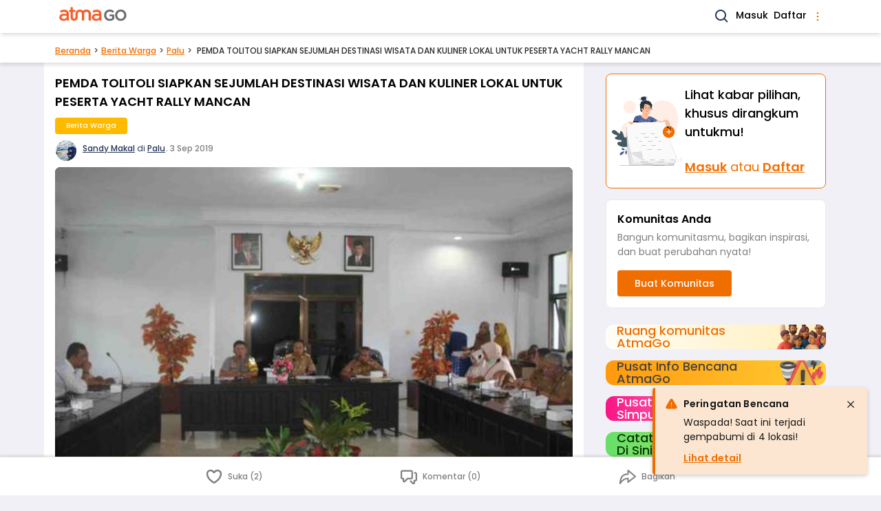

--- FILE ---
content_type: text/plain
request_url: https://www.atmago.com/js/4544.jsid=8fc927d393492bee
body_size: 14899
content:
"use strict";
(self["webpackChunk"] = self["webpackChunk"] || []).push([[4544],{

/***/ 4544:
/***/ ((module) => {

module.exports = JSON.parse('{"__locale":"id","hello":"halo","award.action.see_more_top_users":"Lihat Peringkat Pengguna Lainnya","award.top_users_title_in_home_feed":"Peringkat Pengguna AtmaGo","awards.top_bar_title":"Peringkat Pengguna","awards.meta_title":"Peringkat Pengguna","awards.meta_desc":"Halaman informasi mengenai peringkat pengguna di situs Atmago","awards.description":"Halaman informasi peringkat pengguna Atmago yang paling update per bulannya.\\n\\nYuk, lihat rank user paling berprestasi di sini sekarang juga!","awards.archive_title":"Arsip","awards.archive_placeholder":"Lihat bulan sebelumnya","awards.section_title_topposts":"Top Posts","awards.section_title_topusers":"Top Users","awards.section_title_choiceposts":"Editors Choice","awards.no_month_data":"Belum ada data bulan ini","category-10.feed_description":"Undangan acara untuk warga","category-10.form_create.description":"Bagikan informasi acara dan undang warga","category-10.form.location.label":"Lokasi Acara","category-10.form.need_volunteer.hint":"Centang jika kegiatanmu butuh relawan agar pengguna lain dapat mendaftar menjadi relawan.","category-10.form.need_volunteer.label":"Acara ini butuh relawan","category-10.form.post_text.label":"Deskripsi Acara","category-10.form.subject.label":"Judul Acara","category-10.location_feed_meta_description":"Kumpulan info acara terbaru dari warga di :location_name. Baca info event terupdate di daerah sekitar :location_name sekarang juga!","category-10.location_feed_meta_title":"Acara Terbaru di :location_name","category-10.meta_description":"Kumpulan acara terbaru dari warga di seluruh wilayah Indonesia. Baca event terupdate seputar peristiwa terkini di daerah sekitarmu sekarang juga!","category-10.meta_title":"Kumpulan Acara Terbaru di Wilayah Indonesia","category-10.post.event_needs_volunteer_comment_for_info":"Acara ini <strong>butuh dukungan & komentarmu</strong>. Ingin bantu? Sampaikan di <strong>kolom komentar</strong>!","category-10.post.event_time":"Waktu Acara","NOTE__category-10.post.post_is_part_of_csr_project":"kapitalisasi tidak konsisten dengan portfolio","category-10.post.post_is_part_of_csr_project":"Acara ini bagian dari program CSR","category-3.feed_description":"Masalah yang terjadi di lingkungan","category-3.form_create.choose_subcategory_type":"Pilih jenis Laporan Warga","category-3.form_create.description":"Laporkan masalah yang terjadi","category-3.form.anonymous.label":"Kirim secara anonim","category-3.form.declare_report_truthful_accurate.label":"Laporan ini saya buat dengan benar dan akurat","category-3.form.location.label":"Lokasi Laporan","category-3.form.post_text.label":"Keterangan","category-3.form.subject.label":"Judul Laporan","category-3.form.subtitle_fill_report_puskesmas":"Tuliskan laporan Anda yang terkait dengan puskesmas","category-3.form.subtitle_fill_report_pmi":"Tuliskan laporan Anda yang terkait dengan PMI","category-3.form.subtitle_fill_report_to_help_others":"Isi detail laporan untuk membantu warga lainnya.","category-3.form.mentioned_community_puskesmas.label":"Nama Puskesmas","category-3.form.mentioned_community_pmi.label":"Nama PMI","category-3.location_feed_meta_description":"Kumpulan keluhan terbaru dari warga di seluruh wilayah Indonesia. Baca laporan terupdate seputar peristiwa terkini di daerah sekitarmu sekarang juga!","category-3.location_feed_meta_title":"Laporan/Keluhan Warga Terbaru di :location_name","category-3.meta_description":"Kumpulan keluhan terbaru dari warga di :location_name. Baca laporan terupdate seputar peristiwa terkini di daerah sekitar :location_name sekarang juga!","category-3.meta_title":"Laporan/Keluhan Warga Terbaru di Wilayah Indonesia","category-3.post.disaster_disclaimer_and_emergency_info":"Ini adalah laporan dari warga di wilayah kejadian. Harap berhati-hati dan selalu waspada. Jika butuh bantuan, hubungi","category-3.subcategory_type_disaster.choose_subcategory":"Pilih jenis bencana alam","category-3.subcategory_type_disaster.name":"Laporan Bencana Alam","category-3.subcategory_type_public_service.choose_subcategory":"Pilih jenis layanan masyarakat","category-3.subcategory_type_public_service.name":"Laporan Layanan Masyarakat","category-3.subcategory_type_puskesmas.choose_subcategory":"Pilih jenis laporan puskesmas","category-3.subcategory_type_puskesmas.name":"Laporan Puskesmas","category-3.subcategory_type_puskesmas.select_puskesmas_top_bar_title":"Pilih Puskesmas","category-3.subcategory_type_pmi.choose_subcategory":"Pilih jenis laporan PMI","category-3.subcategory_type_pmi.name":"Laporan PMI","category-3.subcategory_type_pmi.select_pmi_top_bar_title":"Pilih PMI","category-6.feed_description":"Informasi lapangan pekerjaan","category-6.action.republish_expired":"Terbitkan Ulang","category-6.form_create.description":"Bagikan informasi lowongan pekerjaan","category-6.form.how_to_apply.hint":"Contoh:\\nKirim lamaran ke hr@email.com atau hubungi nomor 0811000000","category-6.form.how_to_apply.label":"Cara Mendaftar","category-6.form.job_salary.label":"Gaji per Bulan","category-6.form.job_type.label":"Jenis Pekerjaan","category-6.form.job_type.option_full":"Penuh waktu","category-6.form.job_type.option_part":"Paruh waktu","category-6.form.job_type.option_temp":"Sementara","category-6.form.location.label":"Lokasi Pekerjaan","category-6.form.post_text.hint":"Contoh:\\n- Tugas pokok pekerjaan\\n- Kualifikasi pekerjaan\\n- Jam kerja","category-6.form.post_text.label":"Deskripsi Pekerjaan","category-6.form.subject.label":"Posisi Pekerjaan","category-6.location_feed_meta_description":"Kumpulan info lowongan kerja terbaru dari warga di :location_name. Baca info loker terkini di daerah sekitar :location_name sekarang juga!","category-6.location_feed_meta_title":"Lowongan Kerja (Loker) Terbaru di :location_name","category-6.meta_description":"Kumpulan lowongan kerja terbaru dari warga di seluruh wilayah Indonesia. Baca loker terupdate seputar peristiwa terkini di daerah sekitarmu sekarang juga!","category-6.meta_title":"Kumpulan Lowongan Kerja (Loker) Terbaru di Indonesia","category-6.post.login_to_view_salary":"Login untuk lihat gaji","category-6.post.login_to_view_salary_or_how_to_apply":"Login untuk lihat info gaji atau cara mendaftar lowongan pekerjaan","category-6.post.no_job_salary_info":"Tidak dicantumkan","category-6.post.scam_warning_one":"Peringatan","category-6.post.scam_warning_two":"Lowongan ini tidak dikenakan biaya. Apabila kamu dimintai uang sewaktu mendaftar atau wawancara, segera laporkan postingan ini.","category-6.post.vacancy_available":"Lowongan masih berlaku","category-6.post.vacancy_expired":"Lowongan sudah tutup","category-6.post.your_post_is_expired_cta_republish":"Lowongan ini ditandai “Sudah tutup”. Klik Terbitkan Ulang jika Anda masih mencari pelamar kerja.","category-6.success.update_expired":"Masa berlaku lowongan ini diperpanjang hingga 14 hari ke depan.","category-7.feed_description":"Kabar berita terkini dari warga","category-7.form_create.description":"Bagikan kabar berita terkini","category-7.form.location.label":"Lokasi Berita","category-7.form.post_text.label":"Isi Berita","category-7.form.subject.label":"Judul Berita","category-7.form.topics.label":"Topik Berita","category-7.form.topics.placeholder":"Pilih Topik Berita","category-7.location_feed_meta_description":"Kumpulan berita terbaru dari warga di :location_name. Baca informasi terupdate seputar peristiwa terkini di daerah sekitar :location_name sekarang juga!","category-7.location_feed_meta_title":"Berita Warga Terbaru di :location_name","category-7.meta_description":"Kumpulan berita terbaru dari warga di seluruh wilayah Indonesia. Baca informasi terupdate seputar peristiwa terkini di daerah sekitarmu sekarang juga!","category-7.meta_title":"Kumpulan Berita Warga Terbaru di Wilayah Indonesia","NOTE__category-7.post.post_is_part_of_csr_project":"kapitalisasi tidak konsisten dengan portfolio","category-7.post.post_is_part_of_csr_project":"Diskusi ini merupakan bagian dari program CSR","category-7.post.topics":"Topik","comment.action.delete":"Hapus","comment.action.flag":"Laporkan komentar","comment.cta_login_to_add_comment_1_of_3":"Sudah punya akun?","comment.cta_login_to_add_comment_2_of_3":"Login di sini","comment.cta_login_to_add_comment_3_of_3":"untuk memberikan komentar","comment.confirm_delete_comment":"Apakah kamu yakin ingin menghapus komentar ini?","comment.form.guest_email.label":"Email (opsional)","comment.form.guest_name.label":"Namamu","comment.form.guest_phone.label":"Nomor ponsel (opsional)","comment.form.message.label":"Tulis komentarmu…","comment.form.submit":"Kirim","comment.guest_author":"Tamu","comment.load_more":"Lihat komentar sebelumnya","comment.no_comments":"Belum ada komentar pada postingan ini.\\nJadilah yang pertama memberikan komentar!","comment.see_all_comments":"Lihat semua komentar","community.action.copy_link":"Salin link","community.action.edit":"Edit komunitas","community.action.flag":"Laporkan komunitas","community.action.follow_in_list":"Gabung","community.action.follow_in_single":"Gabung Komunitas","community.action.remove_member":"Keluarkan","community.action.remove_member_long":"Keluarkan anggota","community.action.see_all":"Lihat semua","community.action.see_all_members_or_achievements":"Lihat lebih","community.action.see_all_communities":"Lihat semua komunitas","community.action.see_more_communities":"Lihat lebih komunitas","community.action.see_more_communities_from_main_home":"Jelajahi komunitas lainnya","community.action.see_full_profile":"Selengkapnya","community.action.share_as_admin":"Undang warga","community.action.share_on_platform":"Bagikan ke :platform","community.action.share_on_social_media":"Sebarkan melalui sosial media","community.action.share_guest_form_link":"Bagikan form publik untuk aksi","community.action.share":"Bagikan komunitas","community.action.download_portfolio_data":"Unduh laporan aksi","community.action.unfollow":"Tinggalkan komunitas","community.action.view_member_profile":"Kunjungi","community.action.view_community_from_search":"Kunjungi","community.all_communities":"Semua Komunitas","community.latest_communities":"Komunitas Terbaru","community.all_community_members":"Semua Anggota","community.all_post_categories":"Semua","community.latest_posts_portfolios":"Aktivitas Terbaru","community.community_plural":"Komunitas","community.community_singular":"Komunitas","community.communities_you_follow":"Komunitas yang Anda Ikuti","community.communities_you_manage":"Komunitas yang Anda Kelola","community.confirm_you_want_to_remove_member":"Keluarkan anggota ini dari komunitas Anda?","community.confirm_you_want_to_unfollow":"Apakah Anda yakin untuk meninggalkan komunitas ini?","community.create_new_from_home_feeds":"Buat baru","community.created_at_phrased_as_since":"Sejak","community.created_at":"Dibentuk pada","community.cta_create_another_portfolio_in_community":"Tunjukkan dampak positif lagi dengan buat Aksi lainnya!","community.cta_create_portfolio_in_community":"Tunjukkan dampak positif dengan buat Aksi Komunitas!","community.desc_followers_discussing_topic_part1_plural":"Terdapat","community.desc_followers_discussing_topic_part1_singular":"Terdapat","community.desc_followers_discussing_topic_part2_plural":":count warga","community.desc_followers_discussing_topic_part2_singular":"1 warga","community.desc_followers_discussing_topic_part3":"berdiskusi mengenai","community.form_create.submit":"Buat","community.form_create.top_bar_title":"Buat Komunitas Baru","community.form_edit.submit":"Simpan","community.form_edit.top_bar_title":"Ubah Info Komunitas","community.form_search.query.placeholder":"Cari komunitas","community.form.background_image.label":"Gambar Latar","community.form.description.hint":"Tulislah <strong>visi</strong>, <strong>misi</strong>, dan <strong>kegiatan</strong> dari komunitas Anda supaya warga bisa tahu lebih jauh mengenai komunitas ini!","community.form.description.label":"Tentang Komunitas","community.form.location.label":"Lokasi Komunitas","community.form.logo.label":"Logo Komunitas","community.form.name.label":"Nama Komunitas","community.form.tags.hint":"Anda dapat memilih maksimal 2 topik komunitas","community.form.tags.label":"Pilih Topik Komunitas","community.featured_banner_title":"Gabung Ruang Komunitas AtmaGo untuk bantu lebih banyak warga!","community.home_header_title":"Komunitas","community.home_feed_link_description":"Ruang komunitas AtmaGo","community.home_subpage_common_title":"Jelajahi Komunitas","community.home_subpage_common_title_short":"Jelajahi","community.home_subpage_personalized_title":"Komunitas Anda","community.impact_community_description":"Total dampak yang ditargetkan komunitas melalui aksi","community.impact_in_profile_detail":"Target Dampak Komunitas","community.impact_in_profile_header":"Target Dampak Aksi:","community.impact_validated_community_description":"Total dampak tervalidasi yang telah diberikan komunitas melalui aksi","community.impact_validated_in_profile_detail":"Dampak Positif Tervalidasi","community.impact_validated_in_profile_header":"Dampak Positif Tervalidasi","community.positive_impact_through":"Dampak positif melalui","community.member_count_plural":"anggota","community.member_count_singular":"anggota","community.member_list_top_bar_title":"Anggota Komunitas","community.meta_description":"Gunakan AtmaGo untuk membangun komunitas dengan berdiskusi, membuat aksi, berbagi solusi terhadap masalah umum, lowongan pekerjaan ataupun jual/beli barang serta jasa.","community.meta_title":"Ruang Komunitas Dari Warga, Untuk Warga, Bantu Warga","community.most_active":"Paling Aktif!","community.no_communities":"Tidak ada komunitas","community.no_followed_or_managed_communities":"Anda belum memiliki komunitas","community.no_followed_or_managed_communities_cta":"Yuk, buat komunitas baru atau jelajahi komunitas!","community.no_followed_or_managed_communities_na921":"Bangun komunitasmu, bagikan inspirasi, dan buat perubahan nyata!","community.no_followed_or_managed_communities_na921_cta":"Buat Komunitas","community.no_followed_communities":"Anda belum gabung di Komunitas apa pun :(","community.no_managed_communities":"Anda belum membuat Komunitas di AtmaGo.\\nYuk, buat Komunitas Anda sekarang!","community.no_portfolios_subtitle":"Mulai Aksi Komunitas dan tunjukkan dampak positifmu!","community.no_portfolios_title":"Belum ada aksi komunitas","community.no_posts_in_your_communities":"Belum ada diskusi","community.no_portfolios":"Belum ada Aksi","community.no_posts_subtitle":"Mulai tulis diskusi untuk membagikan informasi ke anggota komunitasmu.","community.no_posts_title":"Belum ada diskusi dalam komunitas ini","community.no_postsandportfolios_subtitle":"Mulai diskusi atau aksi di kommunitasmu","community.no_postsandportfolios_title":"Belum ada diskusi atau aksi","community.profile_meta_description":"Kumpulan diskusi dari :community_name di :city_name. Baca informasi terupdate seputar peristiwa terkini di daerah sekitar :city_name sekarang juga!","community.profile_meta_title":":community_name di :city_name","community.profile_top_bar_title":"Profil Komunitas","community.search_followers_input.placeholder":"Cari anggota komunitas","community.section_title_achievements":"Penghargaan","community.section_title_admin":"Admin Komunitas","community.section_title_description":"Tentang","community.section_title_history_and_update":"History dan Update","community.section_title_info":"Informasi Komunitas","community.section_title_location":"Lokasi","community.section_title_most_active":"Rekomendasi","community.section_title_portfolios":"Aksi Komunitas","community.section_title_portfolios_in_followed_or_managed":"Aksi Komunitas Anda","community.section_title_tags_in_home":"Komunitas Berdasarkan Topik","community.section_title_tags_in_profile":"Topik Komunitas","community.section_title_single_tag":"Komunitas :tag","community.select_managed_community_to_create_post":"Pilih Komunitas yang Anda kelola untuk membagikan postingan","community.select_managed_community":"Pilih Komunitas yang Anda kelola","community.share_link_text":"Link","community.share_link_text_on_share_page":"Link profil komunitas","community.share_on_platform_prefilled_text":"Ada Komunitas menarik nih, namanya :name. Yuk lihat lihat profilnya dan gabung Komunitasnya!","community.status.admin":"Admin","community.status.member_in_list":"Anggota","community.status.member_in_single":"Anggota Komunitas","community.success.create_community":"Komunitas Anda Berhasil Dibuat!","community.success.edit_community":"Info Komunitas Anda berhasil diubah!","community.success.remove_member":"Anggota berhasil dikeluarkan","community.success.download_data":"Download berhasil","community.tab_title_portfolios":"Aksi","community.tab_title_posts":"Diskusi","community.updated_at":"Update terakhir","community.you_follow":"Anda mengikuti","community.you_manage":"Anda mengelola","community.form_download_data.date_start.label":"Tanggal Mulai Aksi (Awal)","community.form_download_data.date_end.label":"Tanggal Mulai Aksi (Akhir)","community.form_download_data.dates.hint":"Pilih Rentang Tanggal (berdasarkan Tanggal Mulai Aksi)","community.form_download_data.submit":"Unduh","customcomm.action.search_puskesmas":"Cari Puskesmas","customcomm.action.search_pmi":"Cari PMI","customcomm.action.select":"Pilih","csr_project.action.see_all":"Lihat semua","csr_project.action.register":"Daftar Program","csr_project.action.create_portfolio":"Daftar Program","csr_project.action.create_post":"Diskusikan Program","csr_project.action.search":"Cari Program atau Perusahaan","csr_project.target_unit.option_1":"relawan","csr_project.target_unit.option_2":":region_currency untuk keseluruhan","csr_project.code":"Kode Program","csr_project.create_portfolio_desc":"Komunitas dapat mendaftarkan diri ke program CSR dengan membuat sebuah aksi yang relevan dengan program CSR tersebut. Pastikan dapat berkomitmen dengan aksi yang telah dibuat.","csr_project.create_post_desc":"Komunitas dapat membuat post Diskusi yang relevan untuk program CSR yang tersedia dan juga yang dipilih.","csr_project.date_registration":"Pendaftaran","csr_project.date_registration_deadline":"Batas Pendaftaran","csr_project.date_deadline":"Batas Validasi","csr_project.cannot_register_registration_closed":"Pendaftaran sudah tutup","csr_project.cannot_register_no_community":"Hanya admin komunitas yang dapat mendaftar program CSR","csr_project.resources":"Sumber Daya Yang Disediakan","csr_project.targets":"Target Program","csr_project.top_bar_title":"CSR untuk Komunitas","csr_project.sdg.name.poverty":"Tanpa Kemiskinan","csr_project.sdg.name.hunger":"Tanpa Kelaparan","csr_project.sdg.name.health":"Kehidupan Sehat dan Sejahtera","csr_project.sdg.name.education":"Pendidikan Berkualitas","csr_project.sdg.name.gender":"Kesetaraan Gender","csr_project.sdg.name.water_sanitation":"Air Bersih dan Sanitasi Layak","csr_project.sdg.name.energy":"Energi Bersih dan Terjangkau","csr_project.sdg.name.economic_growth":"Pekerjaan Layak dan Pertumbuhan Ekonomi","csr_project.sdg.name.infrastructure":"Industri, Inovasi, dan Infrastruktur","csr_project.sdg.name.inequalities":"Berkurangnya Kesenjangan","csr_project.sdg.name.sustainable_cities":"Kota dan Pemukiman yang Berkelanjutan","csr_project.sdg.name.responsible_consumption":"Konsumsi dan Produksi yang Bertanggungjawab","csr_project.sdg.name.climate_action":"Penanganan Perubahan Iklim","csr_project.sdg.name.life_water":"Ekosistem Lautan","csr_project.sdg.name.life_land":"Ekosistem Daratan","csr_project.sdg.name.peace":"Perdamaian, Keadilan, dan Kelembagaan yang Tangguh","csr_project.sdg.name.partnerships":"Kemitraan untuk Mencapai Tujuan","emergency_alert.action.apply":"Terapkan","emergency_alert.action.hide":"Sembunyikan peringatan bencana","emergency_alert.action.reset":"Reset filter","emergency_alert.action.view_alert":"Lihat detail","emergency_alert.alert_title":"Peringatan Bencana","emergency_alert.alert_heatwave_title":"Weather & Heatrisk Forecast","emergency_alert.official_source":"Sumber resmi bencana","emergency_alert.earthquake_title":"Gempabumi sebesar :number","emergency_alert.earthquake_no_mag_title":"Gempabumi","emergency_alert.featured_banner_title":"Pusat Info Bencana di Indonesia – oleh AtmaGo\\nLihat bencana yang terjadi!","emergency_alert.flood_title":"Banjir","emergency_alert.origin_time":"Waktu kejadian","emergency_alert.date":"Tanggal","emergency_alert.location":"Lokasi","emergency_alert.earthquake_magnitude":"Kekuatan","emergency_alert.earthquake_area":"Pusat gempa","emergency_alert.earthquake_coordinate":"Koordinat","emergency_alert.flood_intensity":"Ketinggian air","emergency_alert.flood_intensity_level_1":"Tidak diketahui, harap waspada","emergency_alert.flood_intensity_level_2":"Rendah (10 - 70cm)","emergency_alert.flood_intensity_level_3":"Sedang (71 - 150cm)","emergency_alert.flood_intensity_level_4":"Parah (> 150cm)","emergency_alert.heatrisk_7days_true":"Ada heatrisk di 7 hari ke depan","emergency_alert.heatrisk_7days_false":"Tidak ada heatrisk di 7 hari ke depan","emergency_alert.run_text_one_type_one_location":"Waspada! Saat ini terjadi :type!","emergency_alert.run_text_one_type_multiple_location":"Waspada! Saat ini terjadi :type di :locationCount lokasi!","emergency_alert.run_text_multiple_type_one_location":"Waspada! Saat ini terjadi :itemCount bencana!","emergency_alert.run_text_multiple_type_multiple_location":"Waspada! Saat ini terjadi :itemCount bencana di :locationCount lokasi!","emergency_alert.name.earthquake":"Gempabumi","emergency_alert.name.flood":"Banjir","emergency_alert.name.tornado":"Puting beliung","emergency_alert.filter_sort_asc":"Terlama","emergency_alert.filter_sort_desc":"Terbaru","emergency_alert.filter_type":"Bencana","emergency_alert.filter_title":"Filter berdasarkan","emergency_alert_feed.section_title_recent":"24 jam terakhir","emergency_alert_feed.section_title_archive":"Semua peringatan bencana","emergency_alert_feed.section_title_7day_forecast":"7-day forecast","emergency_alert_feed.no_recent_alerts":"Tidak ada peringatan bencana baru","emergency_alert.subscription.form.name.label":"Name","emergency_alert.subscription.form.whatsapp.label":"WhatsApp number","emergency_alert.subscription.form.consent":"I agree to receive disaster notifications via WhatsApp from AtmaGo.","emergency_alert.subscription.success.register":"Registration Successful! [SUBTITLE]Your number has been registered. You will now receive daily weather updates via WhatsApp. If there’s a heatwave alert in your area, we’ll let you know right away.","generic_action.cancel_confirmation":"Batalkan","generic_action.delete":"Hapus","generic_action.expand_text":"Selengkapnya","generic_action.flag":"Laporkan","generic_action.load_more":"Lihat hasil selanjutnya","generic_action.login":"Masuk","generic_action.navigate_next":"Selanjutnya","generic_action.navigate_previous":"Kembali","generic_action.navigate_next_page":"Selanjutnya","generic_action.navigate_previous_page":"Sebelumnya","generic_action.open_link_new_tab":"Buka di tab baru","generic_action.signup":"Daftar","generic_flag_form.submit":"Laporkan","generic_flag_form.success.send_flag":"Laporan berhasil dikirim.","generic_flag_form.comment.label":"Beri keterangan (opsional)","generic_flag_form.reason.label":"Kenapa kamu melaporkan :abusable_type ini?","generic_flag_form.reason.option_1":"Spam","generic_flag_form.reason.option_2":"Mengandung pornografi","generic_flag_form.reason.option_3":"SARA atau kebencian","generic_flag_form.reason.option_4":"Bahasa yang tidak pantas","generic_flag_form.reason.option_5":"Lainnya","generic_form.error.invalid":"Harap lengkapi data dengan benar.","generic_form.error.query_not_found":"Tidak ditemukan","generic_form.error.query_not_found_long":"Hasil tidak ditemukan","generic_form.error.something_went_wrong":"Terjadi kesalahan.","generic_form.placeholder.select":"Harap pilih","generic_form.submit":"Kirim","generic_image_input.add_image":"Masukkan gambar","generic_image_input.delete_image":"Hapus gambar","generic_image_input.error.exceed_max_size":"Ukuran file melebihi batas maksimal 10MB","generic_image_input.error.fail_delete_image":"Gagal menghapus gambar","generic_image_input.error.fail_upload_image":"Gagal mengunggah gambar","generic_image_input.label":"Tambah Gambar","generic_image_input.max_size_hint":"Ukuran file gambar maksimal 10MB","generic_image_input.success.delete_image":"Gambar berhasil dihapus","generic_image_input.success.upload_image":"Gambar berhasil diunggah","generic_image_input.success.update_image_in_profile":"Gambar berhasil diubah","generic_lang_form.choose_language":"Pilih bahasa","generic_lang_form.lang_en.label":"English","generic_lang_form.lang_es.label":"Español","generic_lang_form.lang_id.label":"Bahasa Indonesia","generic_location_input.all_cities_in_province":"ALL_CITIES_IN_PROVINCE_LABEL","generic_location_input.all_districts_in_city":"Semua Kecamatan","generic_location_input.cancel_modify_location":"Batal ubah lokasi","generic_location_input.choose_city":"Pilih Kota/Kabupaten","generic_location_input.choose_district":"Pilih Kecamatan","generic_location_input.choose_province":"Pilih Provinsi","generic_location_input.city.label":"Kota/Kabupaten","generic_location_input.district.label":"Kecamatan","generic_location_input.error.select_all_locations":"Harap isi semua lokasi","generic_location_input.modify_location":"Ubah lokasi","generic_location_input.province.label":"Provinsi","generic_location_input.search_input.placeholder":"Cari lokasi","generic_popup_permission.respond_yes":"Izinkan","generic_popup_permission.respond_no":"Tidak","generic_search_input.clear.label":"Hapus","generic_search_input.query.placeholder":"Cari di AtmaGo","generic_time_input.time.placeholder":"Pukul","generic_time_input.event_end.label":"Waktu Selesai","generic_time_input.event_start.label":"Waktu Mulai","generic_time_input.year.label":"Tahun","generic_time_input.month.label":"Bulan","generic_time_input.day.label":"Tanggal","generic_ui.loading":"Memuat…","generic_ui.or":"atau","generic.offline_message":"Silakan reload halaman saat kamu sudah kembali online.","home_feed.action.see_community_posts":"Lihat kabar Komunitas Lainnya","home_feed.cta_personal_home_feed_one.line_one":"Atur Kabar Harian Anda","home_feed.cta_personal_home_feed_one.line_two":"Personalisasikan kabar harian sesuai minat anda","home_feed.cta_personal_home_feed_two.title":"Jelajahi Informasi Lebih Dalam","home_feed.cta_personal_home_feed_two.line_one":"Lihat kabar pilihan,\\nkhusus dirangkum untukmu!","home_feed.cta_personal_home_feed_two.line_two":"Masuk","home_feed.custom_title_all_locations":"Dari Warga, Untuk Warga, Bantu Warga","home_feed.custom_title_in_category":":category di Semua Lokasi","home_feed.custom_title_in_location_and_category":":category di :location","home_feed.custom_title_in_location_and_topic":"Kabar :topic di :location","home_feed.custom_title_in_location":"Kabar di","home_feed.custom_title_in_topic":"Kabar :topic di Semua Lokasi","home_feed.custom_title_personalized":"Kabar Berdasarkan yang Anda Ikuti","home_feed.popular_tags":"Tagar Populer","home_feed.section_subtitle_active_communities":"Rekomendasi Komunitas Terbaik","home_feed.section_subtitle_followed_communities_posts":"Berdasarkan Komunitas yang Anda pilih","home_feed.section_title_active_communities":"Komunitas AtmaGo","home_feed.section_title_followed_communities_posts":"Kabar Komunitas","home_feed.section_title_latest_portfolios":"Aksi dan Aktivitas Komunitas","home_feed.section_title_latest_posts":"Kabar Terbaru","home_feed.section_title_popular_posts":"Terpopuler","home_feed.section_title_videos":"Rekomendasi Video","home_feed.topic_in_city_meta_description":"Kumpulan info :topic_name terbaru dari warga. Baca info terupdate di daerah sekitar :location_name sekarang juga!","home_feed.topic_in_city_meta_title":"Informasi :topic_name di :location_name","home_feed.topic_meta_description":"Kumpulan informasi :topic_name terbaru dari warga. Baca info :topic_name terupdate dan peristiwa terkini di daerah sekitarmu sekarang juga!","home_feed.topic_meta_title":"Informasi :topic_name Terbaru di Wilayah Indonesia","home.feed.section_title_personalized_category":":category_name untuk Anda","home.feed.action.see_more_personalized_category":"Lihat :category_name Lainnya","home.feed.section_title_personalized_topic":"Kabar :topic_name","home.feed.action.see_more_personalized_topic":"Lihat Kabar :topic_name Lainnya","home_feed.not_authorized_to_view_page_title":"Ups, Anda belum bisa mengakses halaman ini","home_feed.not_authorized_to_view_page_description":"<a class=\'text-agTheme-interactive\' href=\'/feed\'>Masuk atau Daftar</a> untuk melihat post sesuai minat Anda","home_feed.not_authorized_to_view_page_cta":"Masuk / Daftar ke Akun Atmago","home_feed.no_posts_in_this_personalized_section_1":"Belum ada kabar terbaru disini.","home_feed.no_posts_in_this_personalized_section_2":"Yuk buat postingan baru untuk warga lain!","home_feed.banner_welcome_v3_title":"Wajah baru AtmaGo","home_feed.banner_welcome_v3_1":"Sekarang AtmaGo punya ini di Beranda Utama!\\nKabar Unggulan - Berita utama pilihan AtmaGo!\\nKabar Terpopuler - Kabar yang hits dan paling banyak dilihat warga\\nKabar Terbaru - Informasi terkini mengenai keadaan di sekitar kamu\\nKabar Komunitas - Kegiatan dan info terbaru dari Komunitas pilihan AtmaGo","home_feed.banner_welcome_v3_2":"Atur isi Beranda kamu berdasarkan: Lokasi, Topik, Komunitas\\nLihat sendiri hasil pengaturan kamu di tab Untukmu di beranda","location.action.follow":"Ikuti Lokasi","location.action.unfollow":"Hapus","location.all_in_x":"Semua :location_name","location.all_locations":"Semua Lokasi","location.confirm_unfollow":"Apa Anda yakin ingin berhenti mengikuti lokasi ini?","location.section_title_followed":"Lokasi yang Diikuti","location.section_title_popular":"Lokasi Populer","location.status_followed":"Diikuti","location.success.follow":"Berhasil","location.top_bar_title":"Lokasi","location.feed_meta_description":"Kumpulan info acara terbaru dari warga di :location_name. Baca info event terupdate di daerah sekitar :location_name sekarang juga!","main_nav.awards":"Peringkat","main_nav.communities":"Komunitas","main_nav.create_post":"Tulis Post","main_nav.home":"Beranda","main_nav.logout":"Keluar","main_nav.notif":"Notifikasi","main_nav.personalized_home":"Untukmu","main_nav.public_home":"Jelajah","main_nav.post_as_community_admin":"Posting sebagai Admin Komunitas","main_nav.post_as_user_name":"Posting sebagai :name / Anggota Komunitas","main_nav.post_as":"Posting Sebagai","main_nav.user_profile":"Profil","misc_nav.banner_covid_site_left":"Pusat Info Covid AtmaGo","misc_nav.banner_covid_site_right":"Curhat Corona","misc_nav.banner_alerts":"Pusat Info Bencana AtmaGo","misc_nav.banner_na1125":"Automatic disaster alert","misc_nav.banner_na1132":"Catat Keuanganmu Di Sini!","misc_nav.banner_na1171":"Cek Fitur Terbaru AtmaGo","na1161_title":"Semua yang Anda Butuhkan untuk Bertumbuh","na1161_description":"Satu platform untuk komunikasi, kolaborasi, dan data yang terintegrasi. AtmaGo hadir memperkuat dampak sosial Anda secara nyata.","na1161_feat_whatsappfinance_title":"Catat & Pantau Keuangan via WhatsApp","na1161_feat_whatsappfinance_desc":"Kelola pemasukan dan pengeluaran komunitas dengan mudah, langsung dari chat WhatsApp. Transparan, praktis, dan bisa diakses siapa saja tanpa perlu aplikasi tambahan.","na1161_feat_publicform_title":"Form Aksi Komunitas Publik","na1161_feat_publicform_desc":"Sekarang siapa pun bisa ikut berkontribusi! Admin dapat membuat dan membagikan form aksi komunitas ke publik. Setiap pengajuan tetap melalui approval admin agar data terjaga rapi dan valid.","na1161_feat_downloadcommunity_title":"Download Data Komunitas dalam Sekali Klik","na1161_feat_downloadcommunity_desc":"Ekspor laporan komunitas ke format CSV untuk dibuka di Excel atau Google Sheets. Memudahkan analisis data, pembuatan laporan, dan transparansi ke anggota.","na1161_feat_heatwavealert_title":"","na1161_feat_heatwavealert_desc":"","notif.action.create_community_post":"Buat diskusi sekarang","notif.action.contact_atmago":"Hubungi AtmaGo","notif.action.follow_location":"Ikuti lokasi","notif.action.invite_follower":"Undang anggota","notif.action.invite_user":"Undang","notif.action.mark_as_read":"Tandai sudah dibaca","notif.action.republish_job_post":"Terbitkan ulang","notif.action.share_post_discussion":"Bagikan Diskusi","notif.action.share_post_event":"Bagikan Acara","notif.action.share_post_portfolio":"Bagikan Aksi","notif.action.view_comment":"Lihat komentar","notif.action.view_community_followers":"Lihat semua","notif.action.view_csr_project":"Lihat Program","notif.action.view_liked_post":"Lihat semua","notif.action.view_popular_post":"Baca postingan","notif.action.view_portfolio":"Lihat Aksi","notif.action.view_post":"Lihat postingan","notif.action.view_post_in_community":"Baca sekarang","notif.action.view_puskesmas_post":"Baca dan tanggapi","notif.action.view_report_post":"Lihat laporan","notif.ask_permission_notifications":"Do you want to receive push notifications? Allow to enable notifications.","notif.ask_permission_notifications_yes":"Yes","notif.ask_permission_notifications_no":"No thanks","notif.no_notifications":"Tidak ada notifikasi","notif.section_title_read":"Notifikasi Terdahulu","notif.section_title_unread":"Notifikasi Terbaru","notif.tab_title_community":"Komunitas Anda","notif.tab_title_personal":"Akun Personal","notif.top_bar_title":"Notifikasi","onboarding.community.title":"Pilih Komunitas","onboarding.community.desc":"Kami akan memberikan berita dan informasi sesuai dengan komunitas pilihan Anda.","onboarding.community.followed_communities":"Komunitas yang Diikuti","onboarding.community.search_input.placeholder":"Cari komunitas pilihan","onboarding.community.active_communities":"Komunitas Paling Aktif","NOTE__onboarding.community.view_communities_from_profile_cta":"fyi bagian lain pakai jelajahi, bukan telusuri","onboarding.community.view_communities_from_profile_cta":"Telusuri Lainnya","onboarding.location.title":"Pilih Lokasi","onboarding.location.desc_from_signup":"Dengan mengisi lokasi, Anda akan disuguhkan berita & informasi lokal sesuai dengan pilihanmu.","onboarding.location.desc_from_login":"Kini AtmaGo hadir dengan fitur terbaru agar Kami dapat menyuguhkan berita & informasi lokal sesuai dengan pilihanmu.","onboarding.location.followed_locations":"Lokasi yang Diikuti","onboarding.location.hint_choose_min_locations":"Ikuti 1 lokasi atau lebih","onboarding.location.search_input.placeholder":"Cari kecamatan atau kota","onboarding.location.popular_locations":"Lokasi Paling Populer","onboarding.topic.title":"Pilih Topik Informasi","onboarding.topic.desc":"Kami akan memberikan berita dan informasi sesuai dengan topik pilihan Anda.","onboarding.topic.hint_choose_min_topics":"Pilih 3 topik atau lebih","onboarding.topic.x_selected_singular":"dipilih","onboarding.topic.x_selected_plural":"dipilih","onboarding.navigate_finish":"Simpan","onboarding.navigate_next":"Selanjutnya","onboarding.navigate_previous":"Kembali","onboarding.error.you_have_not_followed_min_required":"Anda belum mengikuti minimal :count_and_type","onboarding.success.you_have_followed":"Anda telah mengikuti :name","onboarding.success.you_have_unfollowed":"“Anda sudah tidak mengikuti :name","popup_permission.install_pwa.cta":"Akses informasi di AtmaGo lebih cepat\\ndengan klik tombol “Buat Shortcut”","popup_permission.install_pwa.respond_yes":"Buat Shortcut","popup_permission.geolocation.cta":"Klik “Izinkan” dan dapatkan info sesuai lokasi Anda!","popup_permission.push_notif.cta":"Dapatkan notifikasi dan info terkini dengan klik “Izinkan”!","portfolio.action.approve":"Setujui Aksi","portfolio.action.decline":"Tolak Aksi","portfolio.action.delete_portfolio":"Hapus Aksi","portfolio.action.edit":"Edit aksi","portfolio.action.flag":"Laporkan aksi","portfolio.action.see_more_validated_targets":"Lihat lebih banyak","portfolio.action.validate":"Validasi Aksi","portfolio.action.validate_again":"Validasi Ulang","portfolio.action.view_crossposted_event_post":"Lihat Postingan","portfolio.also_crossposted_as_event_post_1":"Aksi ini juga dipromosikan sebagai postingan Acara di AtmaGo!","portfolio.also_crossposted_as_event_post_2":"Pengguna lainnya bisa melihat Acara ini setelah postingan lolos moderasi.","portfolio.category_name":"Aksi Komunitas","portfolio.confirm_delete_portfolio":"Apakah kamu yakin ingin menghapus Aksi ini?","portfolio.create_new_from_community_profile":"Yuk, buat Aksi baru di komunitas!","portfolio.create_new_from_community_profile_NA1096":"Tambah Aksi Komunitas","portfolio.create_new_from_community_success":"Buat Aksi Sekarang","portfolio.create_new_from_portfolio_success":"Buat Aksi Lainnya","portfolio.form_create.submit":"Buat","portfolio.form_create.top_bar_title":"Buat Aksi Baru","portfolio.form_edit.submit":"Simpan","portfolio.form_edit.top_bar_title":"Ubah Info Aksi","portfolio.form.location.label":"Lokasi Aksi","portfolio.form.post_text.label":"Deskripsi Aksi","portfolio.form.subject.label":"Judul Aksi","portfolio.form.target_quantity.label":"Jumlah","portfolio.form.target_section_hint":"Target kegiatan komunitas Anda dari kegiatan yang akan atau sudah dilaksanakan. Contoh: 1000 Partisipan.","portfolio.form.target_section_title":"Target Pencapaian","portfolio.form.target_unit_id.label":"Satuan","portfolio.form.csr.register_to_csr_title":"Daftarkan ke Program CSR","portfolio.form.csr.register_to_csr_hint":"Daftarkan aksimu sebagai bagian dari sebuah program CSR","portfolio.form.csr.open_select_csr":"Pilih Program CSR","portfolio.form.csr.start_end_date_hint":"Waktu mulai aksi diharuskan paling cepat yaitu bersamaan dengan waktu dibukanya pendaftaran program. Waktu selesai aksi paling lama bersamaan dengan waktu batas validasi.","portfolio.form.csr.target_date_hint":"Aksi diharuskan memiliki satuan target yang merupakan salah satu satuan target dari program CSR yang dipilih.","portfolio.meta_description":"Kumpulan aksi dari :community_name di :city_name. Baca informasi terupdate seputar peristiwa terkini di daerah sekitar :city_name sekarang juga!","portfolio.meta_title":"Aksi :community_name di :city_name","portfolio.portfolio_is_part_of_csr_project":"Aksi ini bagian dari Program CSR","portfolio.portfolio_is_approved_by_csr_company":"Aksi ini telah disetujui oleh perusahaan","portfolio.some_fields_disabled_after_validated_target":"Bagian ini tidak dapat diubah","portfolio.success.create_future_portfolio":"Aksi Anda berhasil dibuat dan bisa dilihat di profil Komunitas Anda!","portfolio.success.create_portfolio":"Aksi Anda berhasil dibuat!","portfolio.success.edit_portfolio":"Aksi Anda berhasil diubah!","portfolio.success.validate_portfolio":"Target Aksi Anda berhasil divalidasi!","portfolio.success.validate_portfolio_redirecting":"Anda sedang diarahkan ke halaman Aksi..","portfolio.target":"Target Dampak Aksi","portfolio.target_validated":"Dampak Positif Tervalidasi","portfolio.target_unit.option_1":"pohon","portfolio.target_unit.option_2":":region_mass sampah","portfolio.target_unit.option_3":"orang","portfolio.target_unit.option_4":":region_currency","portfolio.target_unit.option_5":"barang","portfolio.target_unit.option_6":"telur","portfolio.target_unit.option_7":"keluarga","portfolio.target_quantity_initial":"Target awal komunitas","portfolio.target.form.top_bar_title":"Tambahkan Pencapaianmu","portfolio.target.form.submit":"Bagikan Pencapaian","portfolio.target.form.image.label":"Ayo tunjukkan kepada semua orang gambar hasil aksi!","portfolio.target.form.target_quantity.label":"Angka akhir yang dicapai pada Aksi","portfolio.target.form.target_quantity.hint":"Ubah angka berdasarkan jumlah nyata yang terimplementasikan","portfolio.target.history_section_title":"Riwayat Aksi","portfolio.target.summary_fulfillment_rate":"Tingkat pencapaian","portfolio.target.summary_fulfillment_rate_description":"dari target :initial_count ke :validated_count dampak nyata","portfolio.target.summary_days_create_to_validate":"dari target sampai melapor","portfolio.target.summary_section_title":"Ringkasan Aksi Dihasilkan","portfolio.target.summary_participant_detail_title":"Detail Partisipan","portfolio.action.add_participant_detail":"Masuk detail partisipan","portfolio.target.error.participant_total_does_not_match":"Jumlah total detail partisipan tidak sesuai","portfolio.target.form.participant_detail.age.label":"Umur Partisipan","portfolio.target.form.participant_detail.age.option_1":"Di bawah 30 Tahun","portfolio.target.form.participant_detail.age.option_2":"31 - 50 Tahun","portfolio.target.form.participant_detail.age.option_3":"Di atas 50 Tahun","portfolio.target.form.participant_detail.disability.hint":"(abaikan jika tidak ada)","portfolio.target.form.participant_detail.disability.label":"Penyandang Disabilitas","portfolio.target.form.participant_detail.disability.option_1":"Penyandang Disabilitas","portfolio.target.form.participant_detail.disability.option_2":"Bukan Penyandang Disabilitas","portfolio.target.form.participant_detail.gender.label":"Gender Partisipan","portfolio.target.form.participant_detail.gender.option_1":"Pria","portfolio.target.form.participant_detail.gender.option_2":"Wanita","portfolio.target.form.participant_detail.number.placeholder":"Masukkan Angka","portfolio.validation_needed_top_bar_title":"Butuh Validasi Aksi","portfolio.x_portfolios_need_validation":":count Aksi butuh divalidasi","portfolio.x_portfolios_in_communities_need_validation":":count Aksi komunitas Anda butuh divalidasi","portfolio.no_unvalidated_portfolios":"Tidak ada Aksi yang butuh divalidasi","portfolio.guest_submitter_label":"Post dibuat melalui form umum oleh","portfolio.guest_submitter_status_initial":"Post belum dapat dilihat oleh publik. Silahkan setujui atau tolak permintaan pembuatan Aksi ini.","portfolio.guest_submitter_status_decline":"Post tidak dapat dilihat oleh publik.","post.user_only_post_will_be_published_after_moderation":"Post akan tampil di beranda AtmaGo setelah melalui moderasi.","post.user_and_community_post_will_be_published_after_moderation":"Post akan tampil di beranda AtmaGo & Komunitas setelah melalui moderasi.","post.success.create_post":"Post sudah terkirim!","post.success.edit_post":"Postingan berhasil diubah!","post.action.comment":"Komentar","post.action.delete_post":"Hapus postingan","post.action.edit":"Edit","post.action.flag":"Laporkan post","post.action.like":"Suka","post.action.share":"Bagikan","post.action.solve":"Selesaikan Laporan","post.action.see_more_posts":"Lihat lebih postingan","post.action.view_post_after_success_post":"Lihat Postingan","post.comment_count_plural":"Komentar","post.comment_count_singular":"Komentar","post.confirm_delete_post":"Apakah kamu yakin ingin menghapus postingan ini?","post.create_new_category_3_from_feed":"Ada laporan apa hari ini?","post.create_new_category_6_from_feed":"Ada lowongan kerja apa hari ini?","post.create_new_category_7_from_feed":"Ada berita apa hari ini?","post.create_new_category_10_from_feed":"Ada acara apa hari ini?","post.create_new_from_feed":"Ada kabar apa hari ini?","post.create_new_from_community_profile":"Yuk, buat Diskusi baru di komunitas!","post.create_new_from_community_profile_NA1096":"Buat Diskusi Komunitas","post.create_new_from_user_profile":"Ada info apa hari ini?","post.error.cannot_add_image_if_has_video":"Video yang sudah Anda tambahkan akan hilang, apakah Anda tetap mau mengganti media jadi foto?","post.error.cannot_add_video_if_has_image":"Foto yang sudah Anda tambahkan akan hilang, apakah Anda tetap mau mengganti media jadi video?","post.error.invalid_video_url":"Harus berupa URL YouTube","post.featured_post_label":"Pilihan AtmaGo","post.form_create.choose_category":"Pilih Jenis Postingan","post.form_create.submit":"Kirim","post.form_create.write_new_category_community_post":"Tulis :category_name","post.form_create.write_new_category_post":"Tulis :category_name","post.form_create.write_new_community_post":"Tulis Postingan Komunitas","post.form_create.write_new_report_category_post":"Tulis Laporan Warga","post.form_edit.submit":"Kirim","post.form_edit.top_bar_title":"Edit Post","post.form_post_in.choose_where_post_is_shown":"Pilih dimana postingan anda akan ditampilkan","post.form_post_in.post_in":"Postingan Anda berlaku untuk:","post.form_post_in.select_community":"Pilih Komunitas","post.form_post_in.submit":"Pilih","post.form_post_in.user_and_community.hint":"Postingan anda akan diposting di beranda untuk umum dan diskusi komunitas yang dipilih","post.form_post_in.user_and_community.label":"Publik & Anggota Komunitas","post.form_post_in.user_only.hint":"Postingan anda akan diposting di beranda untuk umum","post.form_post_in.user_only.label":"Publik","post.form.add_image_or_video":"Tambah Gambar / Video","post.form.add_video":"Tambah Video","post.form.post_as":"Posting sebagai:","post.form.post_in":"Posting untuk:","post.form.video_url.hint":"Kamu bisa menambahkan satu link YouTube. Gambar tidak akan dikirim jika terdapat link video.","post.form.video_url.label":"Link video YouTube","post.in_community_label":"Diskusi di","post.in":"di","post.meta_footer.section_title_tagopics":"Topik Terkait","post.meta_footer.section_title_locations":"Lokasi Terkait","post.moderation_status_in_moderation_label":"Post ini sedang direview oleh moderator.","post.moderation_status_suspended_label":"Post ini tidak lolos review moderator.","post.most_recent_in_category":":category Terbaru","post.popular_label":"Populer!","post.related.section_title_comment":"Komentar Terbanyak","post.related.section_title_popular":"Terpopuler","post.related.section_title_recent":"Terbaru","post.related.section_title_sametag":"Terkait","post.status_label_in_moderation":"Post dalam moderasi, belum bisa dibaca orang lain.","post.status_label_suspended":"Tidak lulus moderasi, tidak bisa dibaca orang lain.","post.viewed_x_times":"Dilihat :count kali","post.you_cannot_unlike_as_guest":"You cannot unlike a post as guest","search.search_title":"Pencarian","search.show_results_mixed_types":"Menampilkan hasil untuk pencarian :q","search.show_results_single_type_community":"Menampilkan hasil untuk pencarian komunitas :q","search.show_results_single_type_community_follower":"Hasil pencarian :q","search.show_results_single_type_post":"Menampilkan hasil untuk pencarian postingan :q","search.show_results_section_title":"Hasil Pencarian","site.meta_description":"Gunakan AtmaGo untuk membantu warga di sekitar Anda dengan berbagi solusi terhadap masalah umum, lowongan pekerjaan ataupun jual/beli barang serta jasa.","site.meta_title":"Dari Warga, Untuk Warga, Bantu Warga","subcategory-1.form.answer-1":"Rendah","subcategory-1.form.answer-2":"Sedang","subcategory-1.form.answer-3":"Tinggi","subcategory-1.form.extra_question.hint":"Laporan ini akan sangat membantu warga yang berada di muara sungai","subcategory-1.form.extra_question.label":"Saya ingin melaporkan kondisi sungai yang meluap","subcategory-1.form.question":"Berapa ketinggian air?","subcategory-1.question_in_post":"Tingkat keparahan banjir","subcategory-10.form.answer-1":"Ringan","subcategory-10.form.answer-2":"Sedang","subcategory-10.form.answer-3":"Besar","subcategory-10.form.question":"Berapa parah erupsi gunung berapi?","subcategory-10.question_in_post":"Tingkat keparahan erupsi gunung","subcategory-2.form.answer-1":"","subcategory-2.form.answer-2":"","subcategory-2.form.answer-3":"","subcategory-2.form.question":"","subcategory-2.question_in_post":"","subcategory-3.form.answer-1":"Ramai padat","subcategory-3.form.answer-2":"Padat merayap","subcategory-3.form.answer-3":"Macet total","subcategory-3.form.question":"Berapa tingkat kemacetan?","subcategory-3.question_in_post":"Traffic level","subcategory-4.form.answer-1":"Pembuangan sampah sembarangan","subcategory-4.form.answer-2":"Tumpukan sampah di jalan","subcategory-4.form.answer-3":"Tidak ada layanan sampah","subcategory-4.form.question":"Apa masalah yang terjadi?","subcategory-4.question_in_post":"Masalah yang terjadi","subcategory-5.form.answer-1":"Jalan","subcategory-5.form.answer-2":"Angkutan","subcategory-5.form.answer-3":"Perusakan","subcategory-5.form.question":"Apa infrastruktur yang rusak?","subcategory-5.question_in_post":"Infrastruktur yang rusak","subcategory-6.form.answer-1":"Ringan","subcategory-6.form.answer-2":"Sedang","subcategory-6.form.answer-3":"Besar","subcategory-6.form.question":"Berapa parah tanah longsor?","subcategory-6.question_in_post":"Tingkat keparahan tanah longsor","subcategory-7.form.answer-1":"Kecil","subcategory-7.form.answer-2":"Sedang","subcategory-7.form.answer-3":"Besar","subcategory-7.form.question":"Berapa besar api?","subcategory-7.question_in_post":"Tingkat keparahan kebakaran","subcategory-9.form.answer-1":"Kecil","subcategory-9.form.answer-2":"Sedang","subcategory-9.form.answer-3":"Besar","subcategory-9.form.question":"Berapa besar gempa bumi?","subcategory-9.question_in_post":"Tingkat keparahan gempa bumi","subcategory_type_disaster.post_title":"Bencana :name Dilaporkan oleh Warga","subcategory_type_public_service.post_title":"Laporan Mengenai :name dari Warga","subcategory_type_puskesmas.post_title":"Laporan Mengenai :name di Puskesmas dari Warga","subcategory_type_pmi.post_title":"Laporan Mengenai :name di PMI dari Warga","tag.all_tags":"Semua","tag.name.civic_participation":"Partisipasi Warga","tag.name.disaster":"Bencana","tag.name.education":"Pendidikan","tag.name.environment":"Lingkungan Hidup","tag.name.health":"Kesehatan","tag.name.innovation_technology":"Inovasi dan Teknologi","tag.name.other":"Lainnya","tag.name.pmi":"Laporan PMI","tag.name.public_service":"Pelayanan Publik","tag.name.puskesmas":"Puskesmas","tag.name.safety_crime":"Keamanan Kriminalitas","tag.name.sociocultural":"Sosial Budaya","tag.name.socioeconomics":"Sosial Ekonomi","tag.name.women_children":"Perempuan dan Anak","unit.comment_plural":"Komentar","unit.comment_singular":"Komentar","unit.community_post_plural":"Diskusi","unit.community_post_singular":"Diskusi","unit.day_plural":"Hari","unit.location_plural":"Lokasi","unit.location_singular":"Lokasi","unit.number.thousand":"ribu","unit.number.million":"juta","unit.number.billion":"miliar","unit.number.trillion":"triliun","unit.post_plural":"Postingan","unit.post_singular":"Postingan","unit.portfolio_plural":"Aksi","unit.portfolio_singular":"Aksi","unit.topic_plural":"Topik","unit.topic_singular":"Topik","unit.user_point_plural":"Poin","unit.user_point_singular":"Poin","user.action.create_post_from_profile":"Mulai posting","user.action.delete_account":"Hapus akun saya","user.action.edit_password":"Ubah password","user.action.view_profile":"Buka halaman profilmu","user.confirm_delete_account":"Anda yakin untuk menghapus akun Anda selamanya? Peringatan: Semua postingan Anda juga akan dihapus dan Anda tidak bisa masuk ke AtmaGo menggunakan akun ini lagi.","user.error.invite_fail":"Terjadi kesalahan saat mengirim undangan. Harap coba lagi.","user.error.incomplete_profile":"Mohon lengkapi profil Anda dengan melengkapi kolom jenis kelamin dan tanggal lahir.","user.error.name_cannot_be_one_word":"Nama harus terdiri dari 2 kata atau lebih","user.followable_puskesmas_subcategories_and_tag_name":"Pelayanan Kesehatan","user.followed_and_managed_communities_title":"Komunitas Anda","user.followed_locations_title":"Lokasi Anda","user.followed_taxonomies_in_profile_title":"Topik Pilihan","user.followed_taxonomies_title":"Topik Informasi Anda","user.delete.title":"Permintaan hapus akun AtmaGo","user.form_delete.reason.label":"Alasan penutupan akun","user.form_delete.submit":"Kirim permintaan","user.form_edit.top_bar_title":"Pengaturan","user.form_invite.friend.label":"Teman","user.form_invite.submit":"Kirim undangan","user.form.avatar.label":"Pilih gambar profil","user.form.confidential_disclaimer_body":"Kami tidak akan menampilkan atau membagikan data pribadi di bawah ini tanpa persetujuan kamu.","user.form.confidential_disclaimer_title":"Informasi rahasia","user.form.description.hint":"Ceritakan tentang dirimu dan aktivitasmu","user.form.description.label":"Bio","user.form.dob.label":"Tanggal lahir","user.form.email.label":"Email","user.form.full_name.hint":"Ditampilkan di postingan dan profilmu. Hanya bisa berisi huruf romawi dan spasi, maksimal 30 karakter.","user.form.full_name.label":"Nama tampilan","user.form.full_name.placeholder":"cth. Slamet Sentosa","user.form.gender.label":"Jenis kelamin","user.form.gender.option_decline":"NOT_USED_IN_ID_REGION","user.form.gender.option_female":"Wanita","user.form.gender.option_male":"Pria","user.form.hint_personal_detail_not_displayed_publicly":"Tanggal lahir dan jenis kelamin tidak ditampilkan di profil publik","user.form.notif_email.hint":"Kirim email jika ada berita penting atau tanggapan pada post saya","user.form.notif_email.label":"Notifikasi email","user.form.notif_push.hint":"Kirim peringatan ke ponsel saya jika ada berita penting","user.form.notif_push.label":"Notifikasi push","user.form.parent_consent":"Saya berusia di bawah 21 tahun dan orang tua / wali saya telah memberikan izin untuk mengakses dan mendaftar akun di AtmaGo.","user.form.password.label":"Password","user.form.phone.label":"Nomor ponsel","user.form.username.hint":"Digunakan untuk alamat URL profil. Gunakan huruf, angka, atau underscore (_) tanpa spasi.","user.form.username.label":"Nama pengguna","user.form.username.placeholder":"cth. slamets2019","user.form.submit":"Simpan","user.invite.description":"Ajak tetangga dan teman-temanmu ikut berbagi informasi di AtmaGo!","user.invite.email_description":"Masukkan alamat email temanmu. Kami akan mengirim tautan undangan ke email mereka.","user.invite.send_email":"Undang dengan email","user.invite.send_sms":"Undang dengan SMS","user.invite.share_in_external":"Bagikan ke :platform","user.invite.share_text":"AtmaGo, Warga Bantu Warga","user.invite.sms_description":"Masukkan nomor ponsel temanmu. Kami akan mengirimi mereka undangan melalui SMS.","user.invite.title":"Undang Teman","user.meta_description":"Profil :user_display_name di AtmaGo | Dari Warga, Untuk Warga, Bantu Warga","user.no_followed_locations":"Belum ada lokasi yang diikuti","user.no_followed_or_managed_communities":"Belum ada komunitas yang diikuti atau dikelola","user.no_followed_taxonomies":"Belum ada topik yang dipilih","user.no_posts_from_this_account":"Belum ada postingan berita atau informasi dari akun ini","user.no_posts_from_your_account":"Belum ada postingan dari Anda","user.no_posts":"Belum ada postingan","user.section_title_your_posts":"Postingan Anda","user.settings.section_title_other":"Lainnya","user.settings.section_title_your_account":"Akun","user.success.delete_account":"Akun Anda berhasil dihapus.","user.success.edit_profile":"Akun Anda berhasil diubah!","user.success.send_invite":"Undanganmu sudah terkirim ke teman-temanmu!","user.success.send_location_suggestion":"Terima kasih telah mengajukan lokasi baru di :location_name. AtmaGo jadi makin bermanfaat ketika banyak warga berbagi informasi. Bergabunglah menjadi Duta AtmaGo! Ayo ajak 10 tetangga dan temanmu untuk bergabung juga. Hubungi kami di :email.","user.suggest_location.title":"Usulkan Lokasi","user.suggest_location.description":"Jika lokasi yang kamu cari tidak ada, kamu bisa mengajukan lokasi baru di bawah ini.","user.form_suggest_location.message.label":"Keterangan tambahan tentang lokasi","user.form_suggest_location.location.option_other":"Lainnya (harap tulis di keterangan)","videos.action.see_more_videos":"See more Videos","videos.meta_description":"Video tentang komunitas AtmaGo","videos.title":"Video","videos.subtitle":"","yup_validation.invalid_type":":field tidak valid atau belum diisi","yup_validation.number_quantity.too_big":"Maksimal jumlah :max","yup_validation.number_quantity.too_small":"Minimal jumlah :min","yup_validation.required":":field wajib diisi","yup_validation.string.field_too_long":":field maksimal :max karakter","yup_validation.string.field_too_short":":field minimal :min karakter"}');

/***/ })

}]);